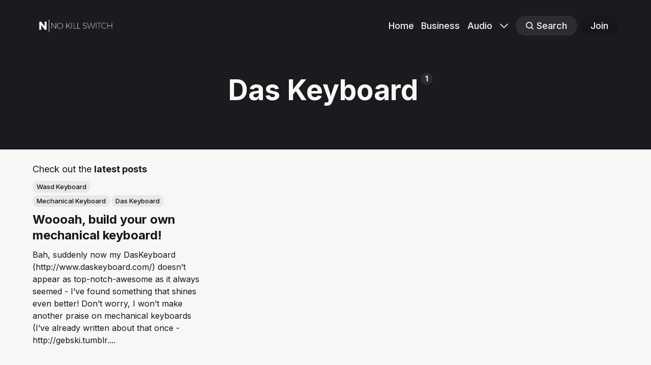

--- FILE ---
content_type: text/html; charset=utf-8
request_url: https://no-kill-switch.ghost.io/tag/das-keyboard/
body_size: 4811
content:
<!DOCTYPE html>
<html lang="en" class="partial-dark-mode">
	<head>
		<meta charset="utf-8">
		<meta http-equiv="X-UA-Compatible" content="IE=edge">
		<title>Das Keyboard - No Kill Switch</title>
		<meta name="HandheldFriendly" content="True">
		<meta name="viewport" content="width=device-width, initial-scale=1">
		

<link rel="preconnect" href="https://fonts.googleapis.com"> 
<link rel="preconnect" href="https://fonts.gstatic.com" crossorigin>
<link rel="preload" as="style" href="https://fonts.googleapis.com/css2?family=Inter:wght@300;400;500;700&display=swap">
<link rel="stylesheet" href="https://fonts.googleapis.com/css2?family=Inter:wght@300;400;500;700&display=swap">













		<link rel="stylesheet" type="text/css" href="/assets/css/screen.css?v=864e3fd2f5">
		<style>
:root {
	--font-family-one: var(--gh-font-heading, 'Inter', sans-serif);
	--font-weight-one-light: 300;
	--font-weight-one-bold: 700;

	--font-family-two: var(--gh-font-heading, 'Inter', sans-serif);
	--font-weight-two-bold: 700;

	--font-family-three: var(--gh-font-body, 'Inter', sans-serif);
	--font-weight-three-regular: 400;
	--font-weight-three-medium: 500;
	--font-weight-three-bold: 700;

	--letter-spacing: -.01em;
}
</style>

		<link rel="icon" href="https://no-kill-switch.ghost.io/content/images/size/w256h256/2022/09/nks_square_white.png" type="image/png">
    <link rel="canonical" href="https://no-kill-switch.ghost.io/tag/das-keyboard/">
    <meta name="referrer" content="no-referrer-when-downgrade">
    
    <meta property="og:site_name" content="No Kill Switch">
    <meta property="og:type" content="website">
    <meta property="og:title" content="Das Keyboard - No Kill Switch">
    <meta property="og:description" content="There&#x27;s no kill switch on awesome.
The personal blog of Sebastian Gebski.">
    <meta property="og:url" content="https://no-kill-switch.ghost.io/tag/das-keyboard/">
    <meta property="article:publisher" content="https://www.facebook.com/no.kill.switch">
    <meta name="twitter:card" content="summary">
    <meta name="twitter:title" content="Das Keyboard - No Kill Switch">
    <meta name="twitter:description" content="There&#x27;s no kill switch on awesome.
The personal blog of Sebastian Gebski.">
    <meta name="twitter:url" content="https://no-kill-switch.ghost.io/tag/das-keyboard/">
    <meta name="twitter:site" content="@liveweird">
    
    <script type="application/ld+json">
{
    "@context": "https://schema.org",
    "@type": "Series",
    "publisher": {
        "@type": "Organization",
        "name": "No Kill Switch",
        "url": "https://no-kill-switch.ghost.io/",
        "logo": {
            "@type": "ImageObject",
            "url": "https://no-kill-switch.ghost.io/content/images/2022/09/nks_white.png"
        }
    },
    "url": "https://no-kill-switch.ghost.io/tag/das-keyboard/",
    "name": "Das Keyboard",
    "mainEntityOfPage": "https://no-kill-switch.ghost.io/tag/das-keyboard/"
}
    </script>

    <meta name="generator" content="Ghost 6.13">
    <link rel="alternate" type="application/rss+xml" title="No Kill Switch" href="https://no-kill-switch.ghost.io/rss/">
    <script defer src="https://cdn.jsdelivr.net/ghost/portal@~2.56/umd/portal.min.js" data-i18n="true" data-ghost="https://no-kill-switch.ghost.io/" data-key="275a4f28ac12481dbad764ed6a" data-api="https://no-kill-switch.ghost.io/ghost/api/content/" data-locale="en" crossorigin="anonymous"></script><style id="gh-members-styles">.gh-post-upgrade-cta-content,
.gh-post-upgrade-cta {
    display: flex;
    flex-direction: column;
    align-items: center;
    font-family: -apple-system, BlinkMacSystemFont, 'Segoe UI', Roboto, Oxygen, Ubuntu, Cantarell, 'Open Sans', 'Helvetica Neue', sans-serif;
    text-align: center;
    width: 100%;
    color: #ffffff;
    font-size: 16px;
}

.gh-post-upgrade-cta-content {
    border-radius: 8px;
    padding: 40px 4vw;
}

.gh-post-upgrade-cta h2 {
    color: #ffffff;
    font-size: 28px;
    letter-spacing: -0.2px;
    margin: 0;
    padding: 0;
}

.gh-post-upgrade-cta p {
    margin: 20px 0 0;
    padding: 0;
}

.gh-post-upgrade-cta small {
    font-size: 16px;
    letter-spacing: -0.2px;
}

.gh-post-upgrade-cta a {
    color: #ffffff;
    cursor: pointer;
    font-weight: 500;
    box-shadow: none;
    text-decoration: underline;
}

.gh-post-upgrade-cta a:hover {
    color: #ffffff;
    opacity: 0.8;
    box-shadow: none;
    text-decoration: underline;
}

.gh-post-upgrade-cta a.gh-btn {
    display: block;
    background: #ffffff;
    text-decoration: none;
    margin: 28px 0 0;
    padding: 8px 18px;
    border-radius: 4px;
    font-size: 16px;
    font-weight: 600;
}

.gh-post-upgrade-cta a.gh-btn:hover {
    opacity: 0.92;
}</style>
    <script defer src="https://cdn.jsdelivr.net/ghost/sodo-search@~1.8/umd/sodo-search.min.js" data-key="275a4f28ac12481dbad764ed6a" data-styles="https://cdn.jsdelivr.net/ghost/sodo-search@~1.8/umd/main.css" data-sodo-search="https://no-kill-switch.ghost.io/" data-locale="en" crossorigin="anonymous"></script>
    
    <link href="https://no-kill-switch.ghost.io/webmentions/receive/" rel="webmention">
    <script defer src="/public/cards.min.js?v=864e3fd2f5"></script>
    <link rel="stylesheet" type="text/css" href="/public/cards.min.css?v=864e3fd2f5">
    <script defer src="/public/member-attribution.min.js?v=864e3fd2f5"></script><style>:root {--ghost-accent-color: #15171A;}</style>
    <link rel="stylesheet" href="https://cdnjs.cloudflare.com/ajax/libs/prism/1.24.1/themes/prism-tomorrow.min.css" integrity="sha512-vswe+cgvic/XBoF1OcM/TeJ2FW0OofqAVdCZiEYkd6dwGXthvkSFWOoGGJgS2CW70VK5dQM5Oh+7ne47s74VTg==" crossorigin="anonymous" referrerpolicy="no-referrer" />
<script defer data-domain="no-kill-switch.ghost.io" src="https://plausible.io/js/plausible.js"></script>
	</head>
	<body class="tag-template tag-das-keyboard global-accent-color-buttons">
		<div class="global-wrap">
			<div class="global-content">
				<header class="header-section is-partial-dark">
	<div class="header-wrap global-padding">
		<div class="header-logo">	<a href="https://no-kill-switch.ghost.io" class="is-logo"><img src="https://no-kill-switch.ghost.io/content/images/2022/09/nks_white.png" alt="No Kill Switch home"></a>
</div>
		<div class="header-nav is-button-accent-color">
			<span class="header-search search-open is-mobile" data-ghost-search><svg role="img" viewBox="0 0 24 24" xmlns="http://www.w3.org/2000/svg"><path d="m16.822 18.813 4.798 4.799c.262.248.61.388.972.388.772-.001 1.407-.637 1.407-1.409 0-.361-.139-.709-.387-.971l-4.799-4.797c3.132-4.108 2.822-10.005-.928-13.756l-.007-.007-.278-.278a.6985.6985 0 0 0-.13-.107C13.36-1.017 7.021-.888 3.066 3.067c-4.088 4.089-4.088 10.729 0 14.816 3.752 3.752 9.65 4.063 13.756.93Zm-.965-13.719c2.95 2.953 2.95 7.81 0 10.763-2.953 2.949-7.809 2.949-10.762 0-2.951-2.953-2.951-7.81 0-10.763 2.953-2.95 7.809-2.95 10.762 0Z"/></svg></span>
			<input id="toggle" class="header-checkbox" type="checkbox">
			<label class="header-toggle" for="toggle">
				<span>
					<span class="bar"></span>
					<span class="bar"></span>
					<span class="bar"></span>
				</span>
			</label>
		<nav>
<ul>
	<li><a href="https://no-kill-switch.ghost.io/">Home</a></li>
	<li><a href="https://no-kill-switch.ghost.io/business/">Business</a></li>
	<li><a href="https://no-kill-switch.ghost.io/audio/">Audio</a></li>
	<li class="is-dropdown">
		<span><svg role="img" viewBox="0 0 24 24" xmlns="http://www.w3.org/2000/svg"><path d="m11.974 18.908.019.002.025.001c.085 0 .166-.034.226-.094L23.906 7.155A.32.32 0 0 0 24 6.928c0-.085-.034-.166-.094-.227l-1.519-1.518a.3217.3217 0 0 0-.454 0l-9.94 9.94-9.927-9.926a.3218.3218 0 0 0-.227-.094c-.085 0-.167.034-.227.094L.094 6.716a.3217.3217 0 0 0 0 .454l11.647 11.647c.06.06.142.094.227.094l.006-.003Z"/></svg></span>
		<ul>
			<li><a href="https://no-kill-switch.ghost.io/cto-morning-coffee/">CTO Morning Coffee</a></li>
			<li><a href="https://no-kill-switch.ghost.io/now">Now</a></li>
			<li><a href="https://no-kill-switch.ghost.io/about/">About</a></li>
			<li><a href="https://no-kill-switch.ghost.io/contact/">Contact</a></li>
		</ul>
	</li>
	<li class="header-search search-open is-desktop global-button" data-ghost-search><span><svg role="img" viewBox="0 0 24 24" xmlns="http://www.w3.org/2000/svg"><path d="m16.822 18.813 4.798 4.799c.262.248.61.388.972.388.772-.001 1.407-.637 1.407-1.409 0-.361-.139-.709-.387-.971l-4.799-4.797c3.132-4.108 2.822-10.005-.928-13.756l-.007-.007-.278-.278a.6985.6985 0 0 0-.13-.107C13.36-1.017 7.021-.888 3.066 3.067c-4.088 4.089-4.088 10.729 0 14.816 3.752 3.752 9.65 4.063 13.756.93Zm-.965-13.719c2.95 2.953 2.95 7.81 0 10.763-2.953 2.949-7.809 2.949-10.762 0-2.951-2.953-2.951-7.81 0-10.763 2.953-2.95 7.809-2.95 10.762 0Z"/></svg>Search</span></li>
	<li class="signup"><a href="https://no-kill-switch.ghost.io/signup/" class="global-button">Join</a></li>
</ul>
</nav>
	</div>
</div>
</header>				<main class="global-main">
					<div class="archive-section is-partial-dark">
	<h1 class="archive-title global-title is-tag">Das Keyboard<span>1</span></h1>
</div>
<div class="loop-section global-padding">
	<div class="global-subtitle">
		<small class="global-subtitle-title">
		Check out the <span>latest posts</span></small>
	</div>
	<div class="loop-wrap">
		<article class="item is-loop">
	<div class="item-content">
		<div class="item-tags global-tags">
						<a href="/tag/wasd-keyboard/">Wasd Keyboard</a><span><a href="/tag/mechanical-keyboard/">Mechanical Keyboard</a><a href="/tag/das-keyboard/">Das Keyboard</a></span>
		</div>
		<h2 class="item-title"><a href="/woooah-build-your-own-mechanical-keyboard/" >Woooah, build your own mechanical keyboard!</a></h2>
		<p class="item-excerpt no-image">
			Bah, suddenly now my DasKeyboard (http://www.daskeyboard.com/) doesn’t appear as 
top-notch-awesome as it always seemed - I’ve found something that shines even
better! Don’t worry, I won’t make another praise on mechanical keyboards (I’ve
already written about that once - 
http://gebski.tumblr....
		</p>
	</div>
</article>	</div>
</div><div class="pagination-section">
</div>
				</main>
				<footer class="footer-section global-footer is-partial-dark">
	<div class="footer-wrap global-padding">
		<div class="footer-subscribe">
<h3 class="global-title">Subscribe to <span>new posts</span></h3>
	<div class="subscribe-section">
		<div class="subscribe-wrap">
			<form data-members-form="subscribe" class="subscribe-form" data-members-autoredirect="false">
				<input data-members-email type="email" placeholder="Your email address" aria-label="Your email address" required>
				<button class="global-button" type="submit">Subscribe</button>
			</form>
			<div class="subscribe-alert">
				<small class="alert-loading global-alert">Processing your application</small>
				<small class="alert-success global-alert">Please check your inbox and click the link to confirm your subscription.</small>
				<small class="alert-error global-alert">There was an error sending the email</small>
			</div>
		</div>
	</div>
</div>
		<div class="footer-container">
			<div class="footer-content">
				<div class="footer-logo">
						<a href="https://no-kill-switch.ghost.io" class="is-logo"><img src="https://no-kill-switch.ghost.io/content/images/2022/09/nks_white.png" alt="No Kill Switch home"></a>
				</div>
				<p class="footer-description">There&#x27;s No Kill Switch on awesome.</p>
			</div>
			<div class="footer-nav">
				<div class="footer-nav-column is-social">
					<small>Social</small>
					<ul>
						<li><a href="https://www.facebook.com/no.kill.switch"><svg role="img" viewBox="0 0 24 24" xmlns="http://www.w3.org/2000/svg"><path d="M23.9981 11.9991C23.9981 5.37216 18.626 0 11.9991 0C5.37216 0 0 5.37216 0 11.9991C0 17.9882 4.38789 22.9522 10.1242 23.8524V15.4676H7.07758V11.9991H10.1242V9.35553C10.1242 6.34826 11.9156 4.68714 14.6564 4.68714C15.9692 4.68714 17.3424 4.92149 17.3424 4.92149V7.87439H15.8294C14.3388 7.87439 13.8739 8.79933 13.8739 9.74824V11.9991H17.2018L16.6698 15.4676H13.8739V23.8524C19.6103 22.9522 23.9981 17.9882 23.9981 11.9991Z"/></svg>Facebook</a></li>
						<li><a href="https://x.com/liveweird"><svg role="img" viewBox="0 0 24 24" xmlns="http://www.w3.org/2000/svg"><path d="M18.901 1.153h3.68l-8.04 9.19L24 22.846h-7.406l-5.8-7.584-6.638 7.584H.474l8.6-9.83L0 1.154h7.594l5.243 6.932ZM17.61 20.644h2.039L6.486 3.24H4.298Z"/></svg>X/Twitter</a></li>
						

					</ul>
				</div>
			</div>
			<div class="footer-copyright">
				&copy; 2026 <a href="https://no-kill-switch.ghost.io">No Kill Switch</a>.
				Published with <a href="https://ghost.org" target="_blank" rel="noopener noreferrer">Ghost</a> and <a href="https://fueko.net" target="_blank" rel="noopener">Basho</a>.
			</div>
		</div>
	</div>
</footer>			</div>
		</div>
		<div id="notifications" class="global-notification">
	<div class="subscribe">You’ve successfully subscribed to No Kill Switch</div>
	<div class="signin">Welcome back! You’ve successfully signed in.</div>
	<div class="signup">Great! You’ve successfully signed up.</div>
	<div class="update-email">Success! Your email is updated.</div>
	<div class="expired">Your link has expired</div>
	<div class="checkout-success">Success! Check your email for magic link to sign-in.</div>
</div>
				<script src="/assets/js/global.js?v=864e3fd2f5"></script>
		<script src="/assets/js/index.js?v=864e3fd2f5"></script>
		<script>
!function(){"use strict";const p=new URLSearchParams(window.location.search),isAction=p.has("action"),isStripe=p.has("stripe"),success=p.get("success"),action=p.get("action"),stripe=p.get("stripe"),n=document.getElementById("notifications"),a="is-subscribe",b="is-signin",c="is-signup",f="is-update-email",d="is-expired",e="is-checkout-success";p&&(isAction&&(action=="subscribe"&&success=="true"&&n.classList.add(a),action=="signup-paid"&&success=="true"&&n.classList.add(a),action=="signin"&&success=="true"&&n.classList.add(b),action=="signup"&&success=="true"&&n.classList.add(c),action=="updateEmail"&&success=="true"&&n.classList.add(f),success=="false"&&n.classList.add(d)),isStripe&&stripe=="success"&&n.classList.add(e),(isAction||isStripe)&&setTimeout(function(){window.history.replaceState(null,null,window.location.pathname),n.classList.remove(a,b,c,d,e,f)},5000))}();
</script>

		<script src="https://cdnjs.cloudflare.com/ajax/libs/prism/1.24.1/prism.min.js" integrity="sha512-axJX7DJduStuBB8ePC8ryGzacZPr3rdLaIDZitiEgWWk2gsXxEFlm4UW0iNzj2h3wp5mOylgHAzBzM4nRSvTZA==" crossorigin="anonymous" referrerpolicy="no-referrer"></script>
<script src="https://cdnjs.cloudflare.com/ajax/libs/prism/1.24.1/components/prism-python.min.js" integrity="sha512-nvWJ2DdGeQzxIYP5eo2mqC+kXLYlH4QZ/AWYZ/yDc5EqM74jiC5lxJ+8d+6zI/H9MlsIIjrJsaRTgLtvo+Jy6A==" crossorigin="anonymous" referrerpolicy="no-referrer"></script>
<script src="https://cdnjs.cloudflare.com/ajax/libs/prism/1.24.1/components/prism-bash.min.js" integrity="sha512-/xr8BBHgclic5pEsdspPqQS8ne+X8QbYRK22c1WRDj8zERTBJDH+Ic/3o8vnrdz5yeGzlzMfp8k33tGgDaAh6g==" crossorigin="anonymous" referrerpolicy="no-referrer"></script>
	</body>
</html>